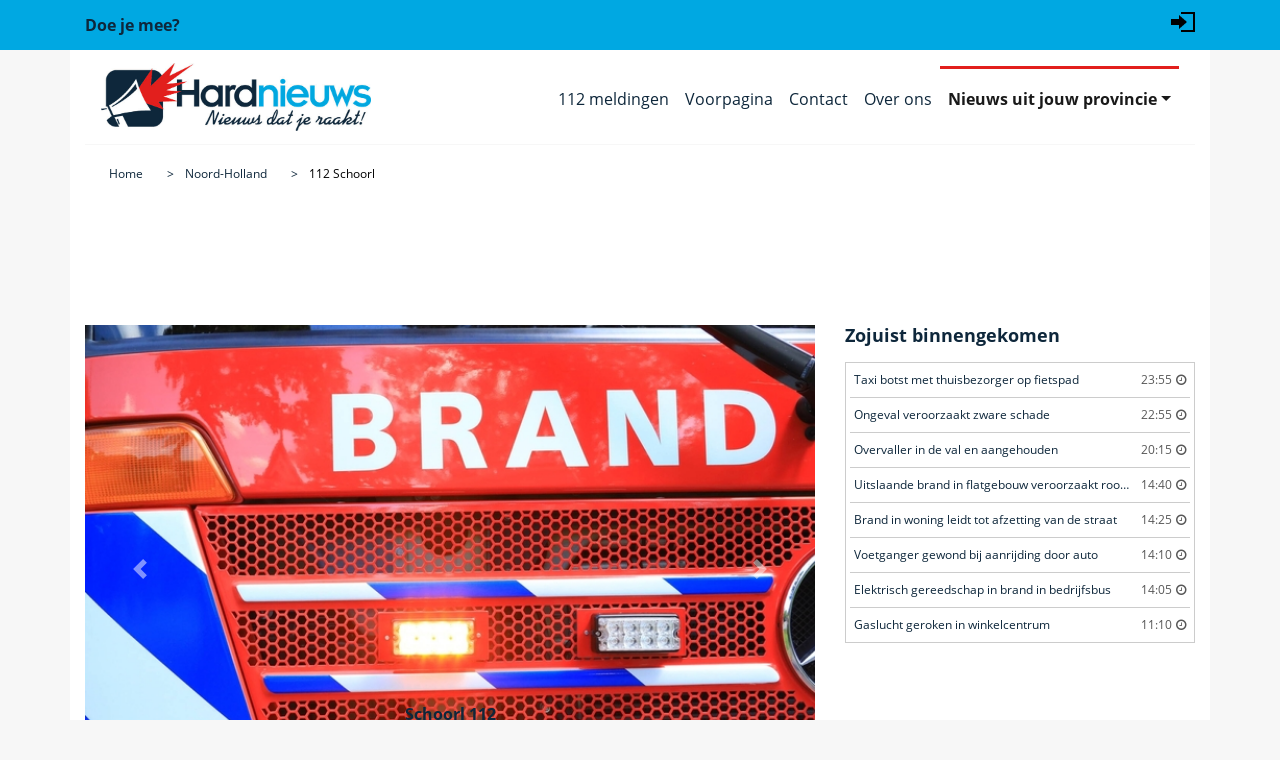

--- FILE ---
content_type: text/html; charset=utf-8
request_url: https://www.hardnieuws.nl/noord-holland/schoorl/
body_size: 7269
content:
<!doctype html>
<html lang="nl">
<head>
<meta http-equiv="x-dns-prefetch-control" content="on" />
<link rel="dns-prefetch" href="https://www.googletagmanager.com">
<link rel="preconnect" href="https://www.googletagmanager.com">
<link rel="dns-prefetch" href="https://www.google-analytics.com">
<link rel="preconnect" href="https://www.google-analytics.com">
<!-- Google Tag Manager -->
<script>(function(w,d,s,l,i){w[l]=w[l]||[];w[l].push({'gtm.start':new Date().getTime(),event:'gtm.js'});var f=d.getElementsByTagName(s)[0],j=d.createElement(s),dl=l!='dataLayer'?'&l='+l:'';j.async=true;j.src='https://www.googletagmanager.com/gtm.js?id='+i+dl;f.parentNode.insertBefore(j,f);})(window,document,'script','dataLayer','GTM-5QQVPR3');</script>
<script async src="https://www.googletagmanager.com/gtag/js?id=G-68VDTHW4BG"></script>
<script>window.dataLayer = window.dataLayer || [];function gtag(){dataLayer.push(arguments);}gtag('js', new Date());gtag('config', 'G-68VDTHW4BG');</script>
<!-- Clarity tracking code for https://www.hardnieuws.nl -->
<!--
<script>(function(c,l,a,r,i,t,y){c[a]=c[a]||function(){(c[a].q=c[a].q||[]).push(arguments)};t=l.createElement(r);t.async=1;t.src="https://www.clarity.ms/tag/"+i+"?ref=bwt";y=l.getElementsByTagName(r)[0];y.parentNode.insertBefore(t,y);})(window, document, "clarity", "script", "kz0t3hqke2");</script>
-->
<title>112 nieuws uit Schoorl in de provincie Noord-Holland</title>
<meta http-equiv="Content-Type" content="text/html; charset=utf-8">
<meta name="description" content="Het laatste Hardnieuws 112 nieuws uit de plaats Schoorl in de provincie Noord-Holland lees je overzichtelijk op onze nieuwswebsite, nieuws dat je raakt!" />
<meta name="news_keywords" content="112 nieuws, 112 Schoorl"><meta name="viewport" content="width=device-width, initial-scale=1, shrink-to-fit=no">
<meta name="robots" content="index,follow,max-image-preview:large">
<meta property="og:site_name" content="Hardnieuws" />
<meta property="og:type" content="article" />
<meta property="og:locale" content="nl_NL" />
<meta property="og:title" content="112 nieuws uit Schoorl in de provincie Noord-Holland" />
<meta property="og:description" content="Het laatste Hardnieuws 112 nieuws uit de plaats Schoorl in de provincie Noord-Holland lees je overzichtelijk op onze nieuwswebsite, nieuws dat je raakt!" />
<meta property="og:url" content="https://www.hardnieuws.nl" />
<meta name="twitter:site" content="@hardnieuwsnl" />
<meta name="twitter:creator" content="@hardnieuwsnl" />
<meta name="norton-safeweb-site-verification" content="dza1jdo03ervt--qd84ga0-w200j6doz18scw3d1wte1z8iuikjf-rk5wn8gyxjzvtqrko4889s41r4-9cibg1-xry6eudyiaftlh-2fdnv8gihxxpzor0oo8wkq7k6r" />
<meta name="msapplication-TileColor" content="#ffffff">
<meta name="msapplication-TileImage" content="/ms-icon-144x144.png">
<meta name="theme-color" content="#ffffff">
<link rel="canonical" href="https://www.hardnieuws.nl/noord-holland/schoorl/">
<link rel="manifest" href="/manifest.json">
<link rel="icon" href="/assets/img/favicon.ico" type="image/x-icon" />
<link rel="apple-touch-icon" sizes="57x57" href="/assets/img/apple-icon-57x57.png">
<link rel="apple-touch-icon" sizes="60x60" href="/assets/img/apple-icon-60x60.png">
<link rel="apple-touch-icon" sizes="72x72" href="/assets/img/apple-icon-72x72.png">
<link rel="apple-touch-icon" sizes="76x76" href="/assets/img/apple-icon-76x76.png">
<link rel="apple-touch-icon" sizes="114x114" href="/assets/img/apple-icon-114x114.png">
<link rel="apple-touch-icon" sizes="120x120" href="/assets/img/apple-icon-120x120.png">
<link rel="apple-touch-icon" sizes="144x144" href="/assets/img/apple-icon-144x144.png">
<link rel="apple-touch-icon" sizes="152x152" href="/assets/img/apple-icon-152x152.png">
<link rel="apple-touch-icon" sizes="180x180" href="/assets/img/apple-icon-180x180.png">
<link rel="icon" type="image/png" sizes="192x192"  href="/assets/img/android-icon-192x192.png">
<link rel="icon" type="image/png" sizes="32x32" href="/assets/img/favicon-32x32.png">
<link rel="icon" type="image/png" sizes="96x96" href="/assets/img/favicon-96x96.png">
<link rel="icon" type="image/png" sizes="16x16" href="/assets/img/favicon-16x16.png">
<link rel="preload" href="https://www.hardnieuws.nl/assets/fonts/opensans-regular.woff2" as="font" type="font/woff2" crossorigin>
<link rel="preload" href="https://www.hardnieuws.nl/assets/fonts/fontawesome-webfont.woff2?v=4.7.0" as="font" type="font/woff2" crossorigin>
<link rel="stylesheet" href="/assets/css/bootstrap.min.css?bestand=1555999652">
<link rel="stylesheet" href="/assets/css/main.css?bestand=1727158626">
<link rel="stylesheet" href="/assets/css/font-awesome.min.css?bestand=1584546282">
<script src="https://mmcdn.nl/tags/hardnieuws.nl/general.js" async></script></head>
<body class="grey-bg" itemscope="itemscope" itemtype="http://schema.org/WebPage">
<!-- Google Tag Manager (noscript) -->
<noscript><iframe src="https://www.googletagmanager.com/ns.html?id=GTM-5QQVPR3" height="0" width="0" style="display:none;visibility:hidden"></iframe></noscript>
<!-- End Google Tag Manager (noscript) -->
<div class="meta-menu blue-bg">
<div class="container">
<div class="row align-items-center h50">
<div class="col"><a href="https://www.hardnieuws.nl/doe-je-mee.html"><strong>Doe je mee?</strong></a></div>
<div class="col align-self-end">
<ul class="list-unstyled d-flex justify-content-end">
<li><a href="#" aria-label="Login" data-container="body" data-toggle="popover" data-placement="bottom" data-original-title="" title="Inloggen"><svg xmlns="http://www.w3.org/2000/svg" width="24" height="24" viewBox="0 0 24 24"><path d="M8 9v-4l8 7-8 7v-4h-8v-6h8zm2-7v2h12v16h-12v2h14v-20h-14z"/></svg></a></li></ul>
</div>
</div>
</div>
</div>

<div id="popover_content_wrapper" class="d-none">
	<form action="/noord-holland/schoorl/" method="post" class="needs-validation" novalidate>
		<div class="form-group has-feedback">
	    <label for="gebruikersnaam">Gebruikersnaam :</label>
		<input type="text" name="gebruikersnaam" class="form-control" id="gebruikersnaam" autocomplete="username" required>
		</div>
		<div class="form-group has-feedback">
	    <label for="wachtwoord">Wachtwoord :</label>
		<input type="password" pattern=".{5,}" name="wachtwoord" class="form-control" id="wachtwoord" autocomplete="current-password" required>
		</div>
		<button type="submit" name="inloggen" value="login" class="btn btn-blue"><span class="fa fa-sign-in" aria-hidden="true"></span> Login</button>
	</form>
</div>

<header class="header" itemscope="" itemtype="http://schema.org/WPHeader">
<div class="container">
<div class="row white-bg">
<div class="col-12">
<nav class="navbar navbar-expand-lg navbar-light bordered bottom grey" itemscope="" itemtype="http://schema.org/SiteNavigationElement">
<a class="navbar-brand" href="https://www.hardnieuws.nl"><img loading="lazy" src="/assets/img/logo-hardnieuws-810x205.jpg" data-src="/assets/img/logo-hardnieuws-810x205.jpg" alt="Hardnieuws het 112 nieuws dat je raakt" title="112 nieuws dat je raakt, Hardnieuws" /></a>
<button class="navbar-toggler" type="button" data-toggle="collapse" data-target="#navbarSupportedContent" aria-controls="navbarSupportedContent" aria-expanded="false" aria-label="Toggle navigation"><span class="navbar-toggler-icon"></span></button>
<div class="collapse navbar-collapse justify-content-end" id="navbarSupportedContent">
<ul class="navbar-nav ">
<li class="nav-item inactive"><a class="nav-link" itemprop="url" href="https://www.hardnieuws.nl/112-meldingen.html"><span itemprop="name">112 meldingen</span></a></li>
		<li class="nav-item inactive"><a class="nav-link" itemprop="url" href="https://www.hardnieuws.nl"><span itemprop="name">Voorpagina</span></a></li><li class="nav-item inactive">
				<a class="nav-link" itemprop="url" href="/contact.html"><span itemprop="name">Contact</span></a></li><li class="nav-item inactive">
				<a class="nav-link" itemprop="url" href="/over-ons.html"><span itemprop="name">Over ons</span></a></li><li class="nav-item dropdown active">
		<a class="nav-link dropdown-toggle" href="#" id="navbarDropdown" role="button" data-toggle="dropdown" aria-haspopup="true" aria-expanded="false">Nieuws uit jouw provincie</a>
		<div class="dropdown-menu" aria-labelledby="navbarDropdown"><a class="dropdown-item" itemprop="url" href="https://www.hardnieuws.nl/drenthe/"><span class="provincie-menu" itemprop="name">Drenthe</span></a><a class="dropdown-item" itemprop="url" href="https://www.hardnieuws.nl/flevoland/"><span class="provincie-menu" itemprop="name">Flevoland</span></a><a class="dropdown-item" itemprop="url" href="https://www.hardnieuws.nl/friesland/"><span class="provincie-menu" itemprop="name">Friesland</span></a><a class="dropdown-item" itemprop="url" href="https://www.hardnieuws.nl/gelderland/"><span class="provincie-menu" itemprop="name">Gelderland</span></a><a class="dropdown-item" itemprop="url" href="https://www.hardnieuws.nl/groningen/"><span class="provincie-menu" itemprop="name">Groningen</span></a><a class="dropdown-item" itemprop="url" href="https://www.hardnieuws.nl/limburg/"><span class="provincie-menu" itemprop="name">Limburg</span></a><a class="dropdown-item" itemprop="url" href="https://www.hardnieuws.nl/noord-brabant/"><span class="provincie-menu" itemprop="name">Noord-Brabant</span></a><a class="dropdown-item" itemprop="url" href="https://www.hardnieuws.nl/noord-holland/"><span class="provincie-menu" itemprop="name">Noord-Holland</span></a><a class="dropdown-item" itemprop="url" href="https://www.hardnieuws.nl/overijssel/"><span class="provincie-menu" itemprop="name">Overijssel</span></a><a class="dropdown-item" itemprop="url" href="https://www.hardnieuws.nl/utrecht/"><span class="provincie-menu" itemprop="name">Utrecht</span></a><a class="dropdown-item" itemprop="url" href="https://www.hardnieuws.nl/zeeland/"><span class="provincie-menu" itemprop="name">Zeeland</span></a><a class="dropdown-item" itemprop="url" href="https://www.hardnieuws.nl/zuid-holland/"><span class="provincie-menu" itemprop="name">Zuid-Holland</span></a></div>
		</li></ul>
</div>
</nav>
<nav aria-label="breadcrumb">
		<ol class="breadcrumb white-bg" itemscope itemtype="https://schema.org/BreadcrumbList">
		<meta itemprop="name" content="112 nieuws uit Schoorl in de provincie Noord-Holland" />
		<li class="breadcrumb-item" itemprop="itemListElement" itemscope itemtype="https://schema.org/ListItem">
		<a itemprop="item" href="https://www.hardnieuws.nl"><span itemprop="name">Home</span></a>
		<meta itemprop="position" content="1" />
		</li><li class="breadcrumb-item" itemprop="itemListElement" itemscope itemtype="https://schema.org/ListItem">
			<a itemprop="item" href="https://www.hardnieuws.nl/noord-holland/"><span class="provincie-kruimel" itemprop="name">Noord-Holland</span></a>
			<meta itemprop="position" content="2" />
			</li><li class="breadcrumb-item" itemprop="itemListElement" itemscope itemtype="https://schema.org/ListItem">
			<a itemprop="item" href="https://www.hardnieuws.nl/noord-holland/schoorl/"><span class="woonplaats-kruimel" itemprop="name">112 Schoorl</span></a>
			<meta itemprop="position" content="3" />
			</li></ol>
		</nav></div>
</div>
</div>
</header>
<div class="container">
<div class="row white-bg">
<div class="col-12 mb-2">
<div style="min-height: 98px;"><div id="hardnieuws_web_top"></div></div>
</div>
</div>
<!--<div class="container">-->
<div class="row white-bg">
<section class="col-sm-12 col-md-6 col-lg-8 left-side" itemprop="mainContentOfPage">
<div class="row">
				<div class="col-12">
				<div class="row">
				<div class="col-12"><div class="slider mb-4">
		<div id="indicators" class="carousel slide" data-ride="carousel">
		<ol class="carousel-indicators "><li data-target="#indicators" data-slide-to="0" class="active"></li><li data-target="#indicators" data-slide-to="1" class="active"></li><li data-target="#indicators" data-slide-to="2" class="active"></li><li data-target="#indicators" data-slide-to="3" class="active"></li><li data-target="#indicators" data-slide-to="4" class="active"></li><li data-target="#indicators" data-slide-to="5" class="active"></li></ol>
			<div class="carousel-inner"><div class="carousel-item active" itemscope="" itemtype="http://schema.org/ImageObject" itemprop="image">
				<a href="/noord-holland/schoorl/hotel-ontruimd-vanwege-brand-heereweg-schoorl-60515.html"><img class="lazyloaded d-block w-100" src="https://www.hardnieuws.nl/assets/beeldbank/20200620155652.jpg" data-src="https://www.hardnieuws.nl/assets/beeldbank/20200620155652.jpg" itemprop="url" alt="Heereweg Schoorl 112 "></a>	    
				<div class="carousel-caption d-none d-md-block">
				<h4>Schoorl 112 </h4>
				<p>Hotel ontruimd vanwege brand</p>
				</div>
				
				</div><div class="carousel-item" itemscope="" itemtype="http://schema.org/ImageObject" itemprop="image">
				<a href="/noord-holland/schoorl/zeer-grote-brand-in-paardenmanege-omloop-schoorl-42944.html"><img class="lazyloaded d-block w-100" src="https://www.hardnieuws.nl/assets/beeldbank/20191006162607.jpg" data-src="https://www.hardnieuws.nl/assets/beeldbank/20191006162607.jpg" itemprop="url" alt="Omloop Nieuws Schoorl "></a>	    
				<div class="carousel-caption d-none d-md-block">
				<h4>Nieuws Schoorl </h4>
				<p>Zeer grote brand in paardenmanege</p>
				</div>
				
				</div><div class="carousel-item" itemscope="" itemtype="http://schema.org/ImageObject" itemprop="image">
				<a href="/noord-holland/schoorl/scooter-vermoedelijk-in-brand-gestoken-meidoornweg-schoorl-31571.html"><img class="lazyloaded d-block w-100" src="https://www.hardnieuws.nl/assets/beeldbank/20220516091508.jpg" data-src="https://www.hardnieuws.nl/assets/beeldbank/20220516091508.jpg" itemprop="url" alt="Meidoornweg 112 melding Schoorl "></a>	    
				<div class="carousel-caption d-none d-md-block">
				<h4>112 melding Schoorl </h4>
				<p>Scooter vermoedelijk in brand gestoken</p>
				</div>
				
				</div><div class="carousel-item" itemscope="" itemtype="http://schema.org/ImageObject" itemprop="image">
				<a href="/noord-holland/schoorl/onderzoek-naar-oorzaak-van-duinbrand-koninginneweg-schoorl-22495.html"><img class="lazyloaded d-block w-100" src="https://www.hardnieuws.nl/assets/beeldbank/20210721145359.jpg" data-src="https://www.hardnieuws.nl/assets/beeldbank/20210721145359.jpg" itemprop="url" alt="Koninginneweg 112 nieuws Schoorl "></a>	    
				<div class="carousel-caption d-none d-md-block">
				<h4>112 nieuws Schoorl </h4>
				<p>Onderzoek naar oorzaak van duinbrand</p>
				</div>
				
				</div><div class="carousel-item" itemscope="" itemtype="http://schema.org/ImageObject" itemprop="image">
				<a href="/noord-holland/schoorl/meerdere-strandhuizen-verloren-bij-grote-brand-heereweg-schoorl-21964.html"><img class="lazyloaded d-block w-100" src="https://www.hardnieuws.nl/assets/beeldbank/20210708082743.jpg" data-src="https://www.hardnieuws.nl/assets/beeldbank/20210708082743.jpg" itemprop="url" alt="Heereweg 112 meldingen Schoorl "></a>	    
				<div class="carousel-caption d-none d-md-block">
				<h4>112 meldingen Schoorl </h4>
				<p>Meerdere strandhuizen verloren bij grote brand</p>
				</div>
				
				</div><div class="carousel-item" itemscope="" itemtype="http://schema.org/ImageObject" itemprop="image">
				<a href="/noord-holland/schoorl/voertuig-belandt-in-water-na-vergeten-handrem-hondsbosscheweg-schoorl-60852.html"><img class="lazyloaded d-block w-100" src="https://www.hardnieuws.nl/assets/beeldbank/20250223160234.jpg" data-src="https://www.hardnieuws.nl/assets/beeldbank/20250223160234.jpg" itemprop="url" alt="Schoorl"></a>	    
				<div class="carousel-caption d-none d-md-block">
				<h4>Schoorl</h4>
				<p>Voertuig belandt in water na vergeten handrem</p>
				</div>
				
				</div></div>
		<a class="carousel-control-prev" href="#indicators" role="button" data-slide="prev">
		<span class="carousel-control-prev-icon" aria-hidden="true"></span>
		<span class="sr-only">Vorige</span>
		</a>
		<a class="carousel-control-next" href="#indicators" role="button" data-slide="next">
		<span class="carousel-control-next-icon" aria-hidden="true"></span>
		<span class="sr-only">Volgende</span>
		</a>
		</div>
		</div></div>
			</div>
			<div class="row"></div>
			<div class="row row-eq-height"><div class="col-md-12 col-lg-4"><article>
	  <a href="/noord-holland/schoorl/voertuig-belandt-in-water-na-vergeten-handrem-hondsbosscheweg-schoorl-60852.html" title="Voertuig belandt in water na vergeten handrem">
	  <img loading="lazy" class="lazyloaded" src="/assets/beeldbank/350/20250223160234.jpg" data-src="/assets/beeldbank/350/20250223160234.jpg" alt="ongeval hondsbosscheweg schoorl" /></a>
	  <div class="article-content py-3">
	  <h3>Voertuig belandt in water na vergeten handrem</h3>
	  <p><strong>Schoorl</strong> - Zondagmiddag 23 februari tegen 14.50 uur heeft een ongeval plaatsgevonden aan de Hondsbosschew [ <a href="/noord-holland/schoorl/voertuig-belandt-in-water-na-vergeten-handrem-hondsbosscheweg-schoorl-60852.html" class="link-orange" title="Voertuig belandt in water na vergeten handrem">Lees verder</a> ]</p>
	  </div>
	  </article></div><div class="col-md-12 col-lg-4"><article>
	  <a href="/noord-holland/schoorl/hotel-ontruimd-vanwege-brand-heereweg-schoorl-60515.html" title="Hotel ontruimd vanwege brand">
	  <img loading="lazy" class="lazyloaded" src="/assets/beeldbank/350/20200620155652.jpg" data-src="/assets/beeldbank/350/20200620155652.jpg" alt="brand heereweg schoorl" /></a>
	  <div class="article-content py-3">
	  <h3>Hotel ontruimd vanwege brand</h3>
	  <p><strong>Schoorl</strong> - Dinsdagmorgen 11 februari rond 04.30 uur was brand ontstaan in een hotel aan de Heereweg in Sc [ <a href="/noord-holland/schoorl/hotel-ontruimd-vanwege-brand-heereweg-schoorl-60515.html" class="link-orange" title="Hotel ontruimd vanwege brand">Lees verder</a> ]</p>
	  </div>
	  </article></div><div class="col-md-12 col-lg-4"><article>
	  <a href="/noord-holland/schoorl/zeer-grote-brand-in-paardenmanege-omloop-schoorl-42944.html" title="Zeer grote brand in paardenmanege">
	  <img loading="lazy" class="lazyloaded" src="/assets/beeldbank/350/20191006162607.jpg" data-src="/assets/beeldbank/350/20191006162607.jpg" alt="brand omloop schoorl" /></a>
	  <div class="article-content py-3">
	  <h3>Zeer grote brand in paardenmanege</h3>
	  <p><strong>Schoorl</strong> - Maandagavond 17 juli rond 21.15 uur was brand ontstaan in een paardenmanege aan de Omloop in S [ <a href="/noord-holland/schoorl/zeer-grote-brand-in-paardenmanege-omloop-schoorl-42944.html" class="link-orange" title="Zeer grote brand in paardenmanege">Lees verder</a> ]</p>
	  </div>
	  </article></div><div class="col-md-12 col-lg-4"><article>
	  <a href="/noord-holland/schoorl/scooter-vermoedelijk-in-brand-gestoken-meidoornweg-schoorl-31571.html" title="Scooter vermoedelijk in brand gestoken">
	  <img loading="lazy" class="lazyloaded" src="/assets/beeldbank/350/20220516091508.jpg" data-src="/assets/beeldbank/350/20220516091508.jpg" alt="brand meidoornweg schoorl" /></a>
	  <div class="article-content py-3">
	  <h3>Scooter vermoedelijk in brand gestoken</h3>
	  <p><strong>Schoorl</strong> - Maandagmorgen 16 mei tegen 04.50 uur was brand ontstaan aan de Meidoornweg in Schoorl.

Een sc [ <a href="/noord-holland/schoorl/scooter-vermoedelijk-in-brand-gestoken-meidoornweg-schoorl-31571.html" class="link-orange" title="Scooter vermoedelijk in brand gestoken">Lees verder</a> ]</p>
	  </div>
	  </article></div><div class="col-md-12 col-lg-4"><article>
	  <a href="/noord-holland/schoorl/onderzoek-naar-oorzaak-van-duinbrand-koninginneweg-schoorl-22495.html" title="Onderzoek naar oorzaak van duinbrand">
	  <img loading="lazy" class="lazyloaded" src="/assets/beeldbank/350/20210721145359.jpg" data-src="/assets/beeldbank/350/20210721145359.jpg" alt="brand koninginneweg schoorl" /></a>
	  <div class="article-content py-3">
	  <h3>Onderzoek naar oorzaak van duinbrand</h3>
	  <p><strong>Schoorl</strong> - Woensdagmiddag 21 juli rond 13.20 uur was een duinbrand ontstaan aan de Koninginneweg in Schoo [ <a href="/noord-holland/schoorl/onderzoek-naar-oorzaak-van-duinbrand-koninginneweg-schoorl-22495.html" class="link-orange" title="Onderzoek naar oorzaak van duinbrand">Lees verder</a> ]</p>
	  </div>
	  </article></div><div class="col-md-12 col-lg-4"><article>
	  <a href="/noord-holland/schoorl/meerdere-strandhuizen-verloren-bij-grote-brand-heereweg-schoorl-21964.html" title="Meerdere strandhuizen verloren bij grote brand">
	  <img loading="lazy" class="lazyloaded" src="/assets/beeldbank/350/20210708082743.jpg" data-src="/assets/beeldbank/350/20210708082743.jpg" alt="brand heereweg schoorl" /></a>
	  <div class="article-content py-3">
	  <h3>Meerdere strandhuizen verloren bij grote brand</h3>
	  <p><strong>Schoorl</strong> - Woensdagavond 7 juli tegen 21.20 uur was brand ontstaan op het strand aan de Heereweg in Schoo [ <a href="/noord-holland/schoorl/meerdere-strandhuizen-verloren-bij-grote-brand-heereweg-schoorl-21964.html" class="link-orange" title="Meerdere strandhuizen verloren bij grote brand">Lees verder</a> ]</p>
	  </div>
	  </article></div><div class="col-md-12 col-lg-12"><div class="my-2"><div id="hardnieuws_web_mid_3"></div></div></div><div class="col-md-12 col-lg-4"><article>
	  <a href="/noord-holland/schoorl/brandweer-opgeroepen-wegens-gaslucht-n9-schoorl-11067.html" title="Brandweer opgeroepen wegens gaslucht">
	  <img loading="lazy" class="lazyloaded" src="/assets/beeldbank/350/20200813081404.jpg" data-src="/assets/beeldbank/350/20200813081404.jpg" alt="brand n9 schoorl" /></a>
	  <div class="article-content py-3">
	  <h3>Brandweer opgeroepen wegens gaslucht</h3>
	  <p><strong>Schoorl</strong> - Donderdagmorgen 13 augustus rond 8.00 uur is een gaslucht geroken aan de N9 in Schoorl.

De br [ <a href="/noord-holland/schoorl/brandweer-opgeroepen-wegens-gaslucht-n9-schoorl-11067.html" class="link-orange" title="Brandweer opgeroepen wegens gaslucht">Lees verder</a> ]</p>
	  </div>
	  </article></div></div>
			</div>
			</div><div class="meldingen">
				<h1>112 Schoorl</h1>
				<p>Binnen aanzienlijke tijd zullen wij hier 112 melding uit Schoorl (provincie Noord-Holland) melden. Op deze manier ben je op <strong>112 Schoorl</strong> altijd op de hoogte van waar een calamiteit zich plaatsvindt.</p>
				<h2>Hardnieuws Schoorl</h2>
				<p>112 meldingen <strong>Hardnieuws Schoorl</strong> (ook wel P2000 alarmeringen genoemd) zijn meldingen om de hulpdiensten, waaronder politie, brandweer, ambulance en traumateam te alarmeren. De meldingen zijn openbaar en voor iedereen beschikbaar. Het P2000 is onderdeel van het C2000 communicatiesysteem. Via de site van Hardnieuws zijn de 112 meldingen uit jouw omgeving 'live' te volgen.</p>
				<p>Bij een levenbedreigende of heterdaadsituaties kun je 112 bellen. Met een niet-spoed situatie, zoals geluidsoverlast kun je 0900-8844 bellen.</p>

				<p class="mt-3">Bekijk het <a href="https://112-meldingen.nl/112-schoorl" rel="noopener" title="Realtime 112 meldingen Schoorl"> realtime overzicht van 112 meldingen in Schoorl</a>.</p>

				</div><nav aria-label="paginanavigatie">
				<ul class="pagination justify-content-center"><li class="page-item active"><a class="page-link" href="/noord-holland/schoorl/">1</a></li></ul>
				</nav></section>
<section class="col-sm-12 col-md-6 col-lg-4 right-side">
<!-- prime news -->
	
<div class="mb-3"><section class="popular-news">
			<h3 class="mb-3">Zojuist binnengekomen</h3>
			<div class="bordered around dgrey"><a class="d-flex bd-highlight align-items-center py-2 px-1 mx-1 bordered bottom dgrey" href="/zuid-holland/rotterdam/taxi-botst-met-thuisbezorger-op-fietspad-waalhaven-o-z-rotterdam-69135.html">
				<div class="pr-2 mr-auto bd-highlight truncate">Taxi botst met thuisbezorger op fietspad</div> <div class="dgrey-fg bd-highlight pr-1">23:55</div><i class="far fa fa-clock-o pt-0 bd-highlight dgrey-fg"></i>
				</a><a class="d-flex bd-highlight align-items-center py-2 px-1 mx-1 bordered bottom dgrey" href="/zuid-holland/naaldwijk/ongeval-veroorzaakt-zware-schade-oranjesluisweg-naaldwijk-69134.html">
				<div class="pr-2 mr-auto bd-highlight truncate">Ongeval veroorzaakt zware schade</div> <div class="dgrey-fg bd-highlight pr-1">22:55</div><i class="far fa fa-clock-o pt-0 bd-highlight dgrey-fg"></i>
				</a><a class="d-flex bd-highlight align-items-center py-2 px-1 mx-1 bordered bottom dgrey" href="/zuid-holland/rotterdam/overvaller-in-de-val-en-aangehouden-voermanweg-rotterdam-69133.html">
				<div class="pr-2 mr-auto bd-highlight truncate">Overvaller in de val en aangehouden</div> <div class="dgrey-fg bd-highlight pr-1">20:15</div><i class="far fa fa-clock-o pt-0 bd-highlight dgrey-fg"></i>
				</a><a class="d-flex bd-highlight align-items-center py-2 px-1 mx-1 bordered bottom dgrey" href="/zuid-holland/capelle-aan-den-ijssel/uitslaande-brand-in-flatgebouw-veroorzaakt-rookontwikkeling-kievitlaan-capelle-aan-den-ijssel-69130.html">
				<div class="pr-2 mr-auto bd-highlight truncate">Uitslaande brand in flatgebouw veroorzaakt rookontwikkeling</div> <div class="dgrey-fg bd-highlight pr-1">14:40</div><i class="far fa fa-clock-o pt-0 bd-highlight dgrey-fg"></i>
				</a><a class="d-flex bd-highlight align-items-center py-2 px-1 mx-1 bordered bottom dgrey" href="/noord-brabant/tilburg/brand-in-woning-leidt-tot-afzetting-van-de-straat-sint-hubertusstraat-tilburg-69132.html">
				<div class="pr-2 mr-auto bd-highlight truncate">Brand in woning leidt tot afzetting van de straat</div> <div class="dgrey-fg bd-highlight pr-1">14:25</div><i class="far fa fa-clock-o pt-0 bd-highlight dgrey-fg"></i>
				</a><a class="d-flex bd-highlight align-items-center py-2 px-1 mx-1 bordered bottom dgrey" href="/zuid-holland/rotterdam/voetganger-gewond-bij-aanrijding-door-auto-beijerlandselaan-rotterdam-69128.html">
				<div class="pr-2 mr-auto bd-highlight truncate">Voetganger gewond bij aanrijding door auto</div> <div class="dgrey-fg bd-highlight pr-1">14:10</div><i class="far fa fa-clock-o pt-0 bd-highlight dgrey-fg"></i>
				</a><a class="d-flex bd-highlight align-items-center py-2 px-1 mx-1 bordered bottom dgrey" href="/zuid-holland/gouda/elektrisch-gereedschap-in-brand-in-bedrijfsbus-wielewaalstraat-gouda-69126.html">
				<div class="pr-2 mr-auto bd-highlight truncate">Elektrisch gereedschap in brand in bedrijfsbus</div> <div class="dgrey-fg bd-highlight pr-1">14:05</div><i class="far fa fa-clock-o pt-0 bd-highlight dgrey-fg"></i>
				</a><a class="d-flex bd-highlight align-items-center py-2 px-1 mx-1" href="/zuid-holland/spijkenisse/gaslucht-geroken-in-winkelcentrum-dr-j-m-den-uyllaan-spijkenisse-69123.html">
				<div class="pr-2 mr-auto bd-highlight truncate">Gaslucht geroken in winkelcentrum</div> <div class="dgrey-fg bd-highlight pr-1">11:10</div><i class="far fa fa-clock-o pt-0 bd-highlight dgrey-fg"></i>
				</a></div>
			</section></div><div style="min-height: 250px;"><div id="hardnieuws_web_mid"></div></div><div class="my-3"><section class="popular-news">
			<h3 class="mb-3">Populair vandaag</h3>
			<div class="bordered around dgrey"><a class="d-flex bd-highlight align-items-center py-2 px-1 mx-1 bordered bottom dgrey" href="/noord-brabant/heeswijk-dinther/arrestatieteam-valt-woning-binnen-brouwersstraat-heeswijk-dinther-69117.html">
				<i class="fas pr-1 fa fa-thumbs-up green-fg"></i> <div class="pr-2 mr-auto bd-highlight truncate">Arrestatieteam valt woning binnen in Heeswijk-Dinther</div> <div class="dgrey-fg bd-highlight pr-1">05:00</div><i class="far fa fa-clock-o pt-0 bd-highlight dgrey-fg"></i>
				</a><a class="d-flex bd-highlight align-items-center py-2 px-1 mx-1 bordered bottom dgrey" href="/zuid-holland/capelle-aan-den-ijssel/uitslaande-brand-in-flatgebouw-veroorzaakt-rookontwikkeling-kievitlaan-capelle-aan-den-ijssel-69130.html">
				<i class="fas pr-1 fa fa-thumbs-up green-fg"></i> <div class="pr-2 mr-auto bd-highlight truncate">Uitslaande brand in flatgebouw veroorzaakt rookontwikkeling in Capelle aan den IJssel</div> <div class="dgrey-fg bd-highlight pr-1">14:40</div><i class="far fa fa-clock-o pt-0 bd-highlight dgrey-fg"></i>
				</a><a class="d-flex bd-highlight align-items-center py-2 px-1 mx-1 bordered bottom dgrey" href="/zuid-holland/rotterdam/voetganger-gewond-bij-aanrijding-door-auto-beijerlandselaan-rotterdam-69128.html">
				<i class="fas pr-1 fa fa-thumbs-up green-fg"></i> <div class="pr-2 mr-auto bd-highlight truncate">Voetganger gewond bij aanrijding door auto in Rotterdam</div> <div class="dgrey-fg bd-highlight pr-1">14:10</div><i class="far fa fa-clock-o pt-0 bd-highlight dgrey-fg"></i>
				</a><a class="d-flex bd-highlight align-items-center py-2 px-1 mx-1 bordered bottom dgrey" href="/zuid-holland/rotterdam/overvaller-in-de-val-en-aangehouden-voermanweg-rotterdam-69133.html">
				<i class="fas pr-1 fa fa-thumbs-up green-fg"></i> <div class="pr-2 mr-auto bd-highlight truncate">Overvaller in de val en aangehouden in Rotterdam</div> <div class="dgrey-fg bd-highlight pr-1">20:15</div><i class="far fa fa-clock-o pt-0 bd-highlight dgrey-fg"></i>
				</a><a class="d-flex bd-highlight align-items-center py-2 px-1 mx-1 bordered bottom dgrey" href="/noord-brabant/best/explosief-ontdekt-tijdens-graafwerkzaamheden-veenpluis-best-69127.html">
				<i class="fas pr-1 fa fa-thumbs-up green-fg"></i> <div class="pr-2 mr-auto bd-highlight truncate">Explosief ontdekt tijdens graafwerkzaamheden in Best</div> <div class="dgrey-fg bd-highlight pr-1">10:30</div><i class="far fa fa-clock-o pt-0 bd-highlight dgrey-fg"></i>
				</a><a class="d-flex bd-highlight align-items-center py-2 px-1 mx-1 bordered bottom dgrey" href="/zuid-holland/gouda/elektrisch-gereedschap-in-brand-in-bedrijfsbus-wielewaalstraat-gouda-69126.html">
				<i class="fas pr-1 fa fa-thumbs-up green-fg"></i> <div class="pr-2 mr-auto bd-highlight truncate">Elektrisch gereedschap in brand in bedrijfsbus in Gouda</div> <div class="dgrey-fg bd-highlight pr-1">14:05</div><i class="far fa fa-clock-o pt-0 bd-highlight dgrey-fg"></i>
				</a><a class="d-flex bd-highlight align-items-center py-2 px-1 mx-1 bordered bottom dgrey" href="/noord-brabant/tilburg/brand-in-woning-leidt-tot-afzetting-van-de-straat-sint-hubertusstraat-tilburg-69132.html">
				<i class="fas pr-1 fa fa-thumbs-up green-fg"></i> <div class="pr-2 mr-auto bd-highlight truncate">Brand in woning leidt tot afzetting van de straat in Tilburg</div> <div class="dgrey-fg bd-highlight pr-1">14:25</div><i class="far fa fa-clock-o pt-0 bd-highlight dgrey-fg"></i>
				</a><a class="d-flex bd-highlight align-items-center py-2 px-1 mx-1 bordered bottom dgrey" href="/overijssel/nijverdal/brand-in-meterkast-van-bedrijfspand-g-van-der-muelenweg-nijverdal-69122.html">
				<i class="fas pr-1 fa fa-thumbs-up green-fg"></i> <div class="pr-2 mr-auto bd-highlight truncate">Brand in meterkast van bedrijfspand in Nijverdal</div> <div class="dgrey-fg bd-highlight pr-1">05:50</div><i class="far fa fa-clock-o pt-0 bd-highlight dgrey-fg"></i>
				</a><a class="d-flex bd-highlight align-items-center py-2 px-1 mx-1 bordered bottom dgrey" href="/zuid-holland/spijkenisse/gaslucht-geroken-in-winkelcentrum-dr-j-m-den-uyllaan-spijkenisse-69123.html">
				<i class="fas pr-1 fa fa-thumbs-up green-fg"></i> <div class="pr-2 mr-auto bd-highlight truncate">Gaslucht geroken in winkelcentrum in Spijkenisse</div> <div class="dgrey-fg bd-highlight pr-1">11:10</div><i class="far fa fa-clock-o pt-0 bd-highlight dgrey-fg"></i>
				</a><a class="d-flex bd-highlight align-items-center py-2 px-1 mx-1" href="/zuid-holland/naaldwijk/ongeval-veroorzaakt-zware-schade-oranjesluisweg-naaldwijk-69134.html">
				<i class="fas pr-1 fa fa-thumbs-up green-fg"></i> <div class="pr-2 mr-auto bd-highlight truncate">Ongeval veroorzaakt zware schade in Naaldwijk</div> <div class="dgrey-fg bd-highlight pr-1">22:55</div><i class="far fa fa-clock-o pt-0 bd-highlight dgrey-fg"></i>
				</a></div>
			</section></div><div style="min-height: 250px;"><div id="hardnieuws_web_mid_2"></div></div>


</section>
</div>
<!--</div>-->

<footer itemscope="" itemtype="http://schema.org/WPFooter">
<div class="row white-bg p-3">
<div class="col-sm-4">
<strong>Hardnieuws.nl, 112 nieuws dat je raakt!</strong>
<p class="mt-3">De makers van Hardnieuws brengen het 112 nieuws al heel wat jaren. Hardnieuws, een zelfstandige organisatie, heeft tot doel het 112 nieuws dat je raakt, snel te brengen.</p>
<p>Het gebruik van materiaal is niet toegestaan zonder voorgaande toestemming. Bij interesse in beeldmateriaal, kan <a href="/contact.html" title="Contact met Hardnieuws">contact</a> worden opgenomen.</p>
</div>
<div class="col-sm-4 mb-3"><strong>Hardnieuws</strong><br />
<nav>
			<ul class="nav flex-column">
			<li class="nav-item" itemprop="name"><a class="nav-link" onclick="openCookieSettings(); return false;" href="#">Cookie-instellingen</a></li><li class="nav-item" itemprop="name"><a class="nav-link" itemprop="url" href="/auteursrecht.html">Auteursrecht</a></li><li class="nav-item" itemprop="name"><a class="nav-link" itemprop="url" href="/colofon.html">Colofon</a></li><li class="nav-item" itemprop="name"><a class="nav-link" itemprop="url" href="/disclaimer.html">Disclaimer</a></li><li class="nav-item" itemprop="name"><a class="nav-link" itemprop="url" href="/doe-je-mee.html">Doe je mee?</a></li><li class="nav-item" itemprop="name"><a class="nav-link" itemprop="url" href="/interessante-links.html">Interessante links</a></li><li class="nav-item" itemprop="name"><a class="nav-link" itemprop="url" href="/privacy.html">Privacybeleid</a></li></ul>
			</nav></div>

<div class="col-sm-4" itemscope itemtype="https://schema.org/Organization"><strong>Volg ons op social media:</strong><br />
<span >
<link itemprop="url" href="https://www.hardnieuws.nl">
<a itemprop="sameAs" href="https://twitter.com/hardnieuwsnl" aria-label="Twitter" rel="noopener noreferrer" target="_blank"><i class="fa fa-twitter-square fa-3x"></i></a>
<a itemprop="sameAs" href="https://www.facebook.com/Hardnieuws" aria-label="Facebook" rel="noopener noreferrer" target="_blank"><i class="fa fa-facebook-square fa-3x"></i></a>
<a itemprop="sameAs" href="https://www.instagram.com/hardnieuws" aria-label="Instagram" rel="noopener noreferrer" target="_blank"><i class="fa fa-instagram fa-3x"></i></a>
<a itemprop="sameAs" href="https://www.hardnieuws.nl/rss.xml" aria-label="RSS Feed" target="_blank"><i class="fa fa-rss-square fa-3x"></i></a>
</span>
<div class="mt-3" itemprop="address" itemscope itemtype="http://schema.org/PostalAddress"><strong>Adres Hardnieuws</strong><br />
<span itemprop="streetAddress">Plotterweg 31</span><br />
<span itemprop="postalCode">3821 BB</span> 
<span itemprop="addressLocality">Amersfoort</span><br />
</div>
</div>
</div>
<div class="row">
<div class="col-12 blue-bg">
<div class="footer-copyright text-center py-3">
<small>&copy; 2026 Hardnieuws - onderdeel van DaLec | Alle rechten voorbehouden</small>
</div>
</div>
</div>
</footer>
<script defer src="/assets/js/jquery-3.5.1.min.js?bestand=1603620153"></script>
<script defer src="/assets/js/popper.min.js?bestand=1555999719"></script>
<script defer src="/assets/js/bootstrap.min.js?bestand=1555999703"></script>
<script defer src="/assets/js/javascript.js?bestand=1583568077"></script>
<script>
  if ('loading' in HTMLImageElement.prototype) {
    const images = document.querySelectorAll('img[loading="lazy"]');
    images.forEach(img => {
      img.src = img.dataset.src;
    });
  } 
  else 
  {
    // Dynamically import the LazySizes library
    const script = document.createElement('script');
    script.src = '/assets/js/lazysizes.min.js';
    document.body.appendChild(script);
  }
</script>

</body>
</html>

